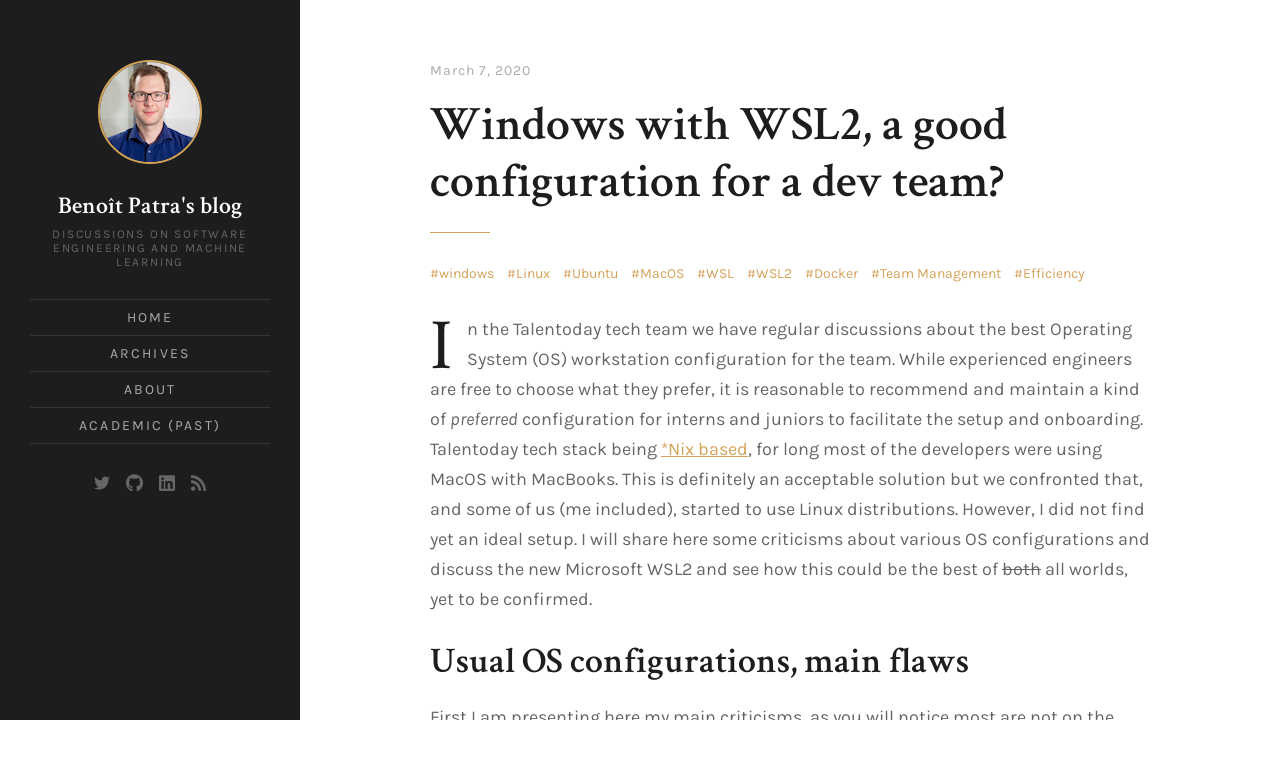

--- FILE ---
content_type: text/html
request_url: https://www.benoitpatra.com/2020/03/07/windows-wsl2-ideal-workstation-developer-team/
body_size: 8978
content:
<!DOCTYPE html>
<html lang="en">

<head>
    <meta charset="utf-8">
    <meta http-equiv="X-UA-Compatible" content="IE=edge">
    <meta name="viewport" content="width=device-width, initial-scale=1">

    
        <!-- Begin Jekyll SEO tag v2.7.1 -->
<title>Windows with WSL2, a good configuration for a dev team? | Benoît Patra’s blog</title>
<meta name="generator" content="Jekyll v4.1.1" />
<meta property="og:title" content="Windows with WSL2, a good configuration for a dev team?" />
<meta name="author" content="Benoit Patra" />
<meta property="og:locale" content="en_US" />
<meta name="description" content="In the Talentoday tech team we have regular discussions about the best Operating System (OS) workstation configuration for the team. While experienced engineers are free to choose what they prefer, it is reasonable to recommend and maintain a kind of preferred configuration for interns and juniors to facilitate the setup and onboarding. Talentoday tech stack being *Nix based, for long most of the developers were using MacOS with MacBooks. This is definitely an acceptable solution but we confronted that, and some of us (me included), started to use Linux distributions. However, I did not find yet an ideal setup. I will share here some criticisms about various OS configurations and discuss the new Microsoft WSL2 and see how this could be the best of both all worlds, yet to be confirmed." />
<meta property="og:description" content="In the Talentoday tech team we have regular discussions about the best Operating System (OS) workstation configuration for the team. While experienced engineers are free to choose what they prefer, it is reasonable to recommend and maintain a kind of preferred configuration for interns and juniors to facilitate the setup and onboarding. Talentoday tech stack being *Nix based, for long most of the developers were using MacOS with MacBooks. This is definitely an acceptable solution but we confronted that, and some of us (me included), started to use Linux distributions. However, I did not find yet an ideal setup. I will share here some criticisms about various OS configurations and discuss the new Microsoft WSL2 and see how this could be the best of both all worlds, yet to be confirmed." />
<link rel="canonical" href="https://www.benoitpatra.com/2020/03/07/windows-wsl2-ideal-workstation-developer-team/" />
<meta property="og:url" content="https://www.benoitpatra.com/2020/03/07/windows-wsl2-ideal-workstation-developer-team/" />
<meta property="og:site_name" content="Benoît Patra’s blog" />
<meta property="og:image" content="https://www.benoitpatra.com/assets/images/legacy-wp-content/2020/03/Ubutntu-on-Windows-10-logo-banner2.jpg" />
<meta property="og:type" content="article" />
<meta property="article:published_time" content="2020-03-07T00:00:00+00:00" />
<meta name="twitter:card" content="summary_large_image" />
<meta property="twitter:image" content="https://www.benoitpatra.com/assets/images/legacy-wp-content/2020/03/Ubutntu-on-Windows-10-logo-banner2.jpg" />
<meta property="twitter:title" content="Windows with WSL2, a good configuration for a dev team?" />
<meta name="twitter:site" content="@benoitpatra" />
<meta name="twitter:creator" content="@benoitpatra" />
<script type="application/ld+json">
{"image":"https://www.benoitpatra.com/assets/images/legacy-wp-content/2020/03/Ubutntu-on-Windows-10-logo-banner2.jpg","headline":"Windows with WSL2, a good configuration for a dev team?","dateModified":"2020-03-07T00:00:00+00:00","description":"In the Talentoday tech team we have regular discussions about the best Operating System (OS) workstation configuration for the team. While experienced engineers are free to choose what they prefer, it is reasonable to recommend and maintain a kind of preferred configuration for interns and juniors to facilitate the setup and onboarding. Talentoday tech stack being *Nix based, for long most of the developers were using MacOS with MacBooks. This is definitely an acceptable solution but we confronted that, and some of us (me included), started to use Linux distributions. However, I did not find yet an ideal setup. I will share here some criticisms about various OS configurations and discuss the new Microsoft WSL2 and see how this could be the best of both all worlds, yet to be confirmed.","datePublished":"2020-03-07T00:00:00+00:00","url":"https://www.benoitpatra.com/2020/03/07/windows-wsl2-ideal-workstation-developer-team/","@type":"BlogPosting","mainEntityOfPage":{"@type":"WebPage","@id":"https://www.benoitpatra.com/2020/03/07/windows-wsl2-ideal-workstation-developer-team/"},"publisher":{"@type":"Organization","logo":{"@type":"ImageObject","url":"https://www.benoitpatra.com/assets/images/logo.png"},"name":"Benoit Patra"},"author":{"@type":"Person","name":"Benoit Patra"},"@context":"https://schema.org"}</script>
<!-- End Jekyll SEO tag -->

    

    

    <!-- Desktop browsers (including 16x6, 32x32 & 48x48 PNGs)  -->
<link rel="shortcut icon" href="/assets/images/favicon.ico">

<!-- Modern browsers & Devices -->
<link rel="icon" type="image/png" href="/assets/images/favicon-16.png" sizes="16x16">
<link rel="icon" type="image/png" href="/assets/images/favicon-32.png" sizes="32x32">
<link rel="icon" type="image/png" href="/assets/images/favicon-48.png" sizes="48x48">
<link rel="icon" type="image/png" href="/assets/images/favicon-64.png" sizes="64x64">
<link rel="icon" type="image/png" href="/assets/images/favicon-96.png" sizes="96x96">
<link rel="icon" type="image/png" href="/assets/images/favicon-128.png" sizes="128x128">
<link rel="icon" type="image/png" href="/assets/images/favicon-196.png" sizes="196x196">

<!-- iOS & other mobile devices -->
<link rel="apple-touch-icon" href="/assets/images/favicon-180.png">
<link rel="apple-touch-icon" sizes="76x76" href="/assets/images/favicon-76.png">
<link rel="apple-touch-icon" sizes="120x120" href="/assets/images/favicon-120.png">
<link rel="apple-touch-icon" sizes="152x152" href="/assets/images/favicon-152.png">
<link rel="apple-touch-icon" sizes="167x167" href="/assets/images/favicon-167.png">
<link rel="apple-touch-icon" sizes="180x180" href="/assets/images/favicon-180.png">

    
    <!-- CSS Styles -->
    <link href="/assets/css/style.css" rel="stylesheet">
</head>



<body class="layout-post">
    <div id="page" class="site">
        <header id="masthead" class="site-header">
    <div class="site-header-wrap">
        <div class="site-header-inside">

            <div class="site-branding">
                
                <p class="profile">
                    <a href="/">
                        <img src="/assets/images/authorimage2.jpg" alt="Benoit Patra's Picture"
                            class="avatar" />
                    </a>
                </p>
                <div class="site-identity">
                    
                    <h1 class="site-title">
                        <a href="/">Benoît Patra's blog</a>
                    </h1>
                    
                    
                    <p class="site-description">Discussions on software engineering and machine learning</p>
                    
                </div><!-- .site-identity -->
                
                <button id="menu-toggle" class="menu-toggle"><span class="screen-reader-text">Main Menu</span><span
                        class="icon-menu" aria-hidden="true"></span></button>
            </div><!-- .site-branding -->

            <nav id="main-navigation" class="site-navigation" aria-label="Main Navigation">
                <div class="site-nav-wrap">
                    <div class="site-nav-inside">
                    <ul class="menu">
                        
                        
                        
                        <li class="menu-item "><a href="/">Home</a></li>
                        
                        
                        
                        <li class="menu-item "><a href="/archives/">Archives</a></li>
                        
                        
                        
                        <li class="menu-item "><a href="/about/">About</a></li>
                        
                        
                        
                        <li class="menu-item "><a href="/academic/">Academic (past)</a></li>
                        
                    </ul>
                    <p class="social-links">
    
    <a href="https://twitter.com/benoitpatra" target="_blank">
        <svg xmlns="http://www.w3.org/2000/svg" viewBox="0 0 512 512"><path d="M459.37 151.716c.325 4.548.325 9.097.325 13.645 0 138.72-105.583 298.558-298.558 298.558-59.452 0-114.68-17.219-161.137-47.106 8.447.974 16.568 1.299 25.34 1.299 49.055 0 94.213-16.568 130.274-44.832-46.132-.975-84.792-31.188-98.112-72.772 6.498.974 12.995 1.624 19.818 1.624 9.421 0 18.843-1.3 27.614-3.573-48.081-9.747-84.143-51.98-84.143-102.985v-1.299c13.969 7.797 30.214 12.67 47.431 13.319-28.264-18.843-46.781-51.005-46.781-87.391 0-19.492 5.197-37.36 14.294-52.954 51.655 63.675 129.3 105.258 216.365 109.807-1.624-7.797-2.599-15.918-2.599-24.04 0-57.828 46.782-104.934 104.934-104.934 30.213 0 57.502 12.67 76.67 33.137 23.715-4.548 46.456-13.32 66.599-25.34-7.798 24.366-24.366 44.833-46.132 57.827 21.117-2.273 41.584-8.122 60.426-16.243-14.292 20.791-32.161 39.308-52.628 54.253z"/></svg>
<!--
Font Awesome Free 5.5.0 by @fontawesome - https://fontawesome.com
License - https://fontawesome.com/license/free (Icons: CC BY 4.0, Fonts: SIL OFL 1.1, Code: MIT License)
-->
    </a>
    
    
    
    <a href="https://github.com/bpatra" target="_blank">
        <svg xmlns="http://www.w3.org/2000/svg" viewBox="0 0 496 512"><path d="M165.9 397.4c0 2-2.3 3.6-5.2 3.6-3.3.3-5.6-1.3-5.6-3.6 0-2 2.3-3.6 5.2-3.6 3-.3 5.6 1.3 5.6 3.6zm-31.1-4.5c-.7 2 1.3 4.3 4.3 4.9 2.6 1 5.6 0 6.2-2s-1.3-4.3-4.3-5.2c-2.6-.7-5.5.3-6.2 2.3zm44.2-1.7c-2.9.7-4.9 2.6-4.6 4.9.3 2 2.9 3.3 5.9 2.6 2.9-.7 4.9-2.6 4.6-4.6-.3-1.9-3-3.2-5.9-2.9zM244.8 8C106.1 8 0 113.3 0 252c0 110.9 69.8 205.8 169.5 239.2 12.8 2.3 17.3-5.6 17.3-12.1 0-6.2-.3-40.4-.3-61.4 0 0-70 15-84.7-29.8 0 0-11.4-29.1-27.8-36.6 0 0-22.9-15.7 1.6-15.4 0 0 24.9 2 38.6 25.8 21.9 38.6 58.6 27.5 72.9 20.9 2.3-16 8.8-27.1 16-33.7-55.9-6.2-112.3-14.3-112.3-110.5 0-27.5 7.6-41.3 23.6-58.9-2.6-6.5-11.1-33.3 2.6-67.9 20.9-6.5 69 27 69 27 20-5.6 41.5-8.5 62.8-8.5s42.8 2.9 62.8 8.5c0 0 48.1-33.6 69-27 13.7 34.7 5.2 61.4 2.6 67.9 16 17.7 25.8 31.5 25.8 58.9 0 96.5-58.9 104.2-114.8 110.5 9.2 7.9 17 22.9 17 46.4 0 33.7-.3 75.4-.3 83.6 0 6.5 4.6 14.4 17.3 12.1C428.2 457.8 496 362.9 496 252 496 113.3 383.5 8 244.8 8zM97.2 352.9c-1.3 1-1 3.3.7 5.2 1.6 1.6 3.9 2.3 5.2 1 1.3-1 1-3.3-.7-5.2-1.6-1.6-3.9-2.3-5.2-1zm-10.8-8.1c-.7 1.3.3 2.9 2.3 3.9 1.6 1 3.6.7 4.3-.7.7-1.3-.3-2.9-2.3-3.9-2-.6-3.6-.3-4.3.7zm32.4 35.6c-1.6 1.3-1 4.3 1.3 6.2 2.3 2.3 5.2 2.6 6.5 1 1.3-1.3.7-4.3-1.3-6.2-2.2-2.3-5.2-2.6-6.5-1zm-11.4-14.7c-1.6 1-1.6 3.6 0 5.9 1.6 2.3 4.3 3.3 5.6 2.3 1.6-1.3 1.6-3.9 0-6.2-1.4-2.3-4-3.3-5.6-2z"/></svg>
<!--
Font Awesome Free 5.5.0 by @fontawesome - https://fontawesome.com
License - https://fontawesome.com/license/free (Icons: CC BY 4.0, Fonts: SIL OFL 1.1, Code: MIT License)
-->
    </a>
    
    
    
    
    
    
    
    <a href="https://www.linkedin.com/in/benoit-patra" target="_blank">
        <svg xmlns="http://www.w3.org/2000/svg" viewBox="0 0 448 512"><path d="M416 32H31.9C14.3 32 0 46.5 0 64.3v383.4C0 465.5 14.3 480 31.9 480H416c17.6 0 32-14.5 32-32.3V64.3c0-17.8-14.4-32.3-32-32.3zM135.4 416H69V202.2h66.5V416zm-33.2-243c-21.3 0-38.5-17.3-38.5-38.5S80.9 96 102.2 96c21.2 0 38.5 17.3 38.5 38.5 0 21.3-17.2 38.5-38.5 38.5zm282.1 243h-66.4V312c0-24.8-.5-56.7-34.5-56.7-34.6 0-39.9 27-39.9 54.9V416h-66.4V202.2h63.7v29.2h.9c8.9-16.8 30.6-34.5 62.9-34.5 67.2 0 79.7 44.3 79.7 101.9V416z"/></svg>
<!--
Font Awesome Free 5.5.0 by @fontawesome - https://fontawesome.com
License - https://fontawesome.com/license/free (Icons: CC BY 4.0, Fonts: SIL OFL 1.1, Code: MIT License)
-->
    </a>
    
    
    
    
    <a href="/feed.xml" target="_blank">
        <svg xmlns="http://www.w3.org/2000/svg" viewBox="0 0 448 512"><path d="M128.081 415.959c0 35.369-28.672 64.041-64.041 64.041S0 451.328 0 415.959s28.672-64.041 64.041-64.041 64.04 28.673 64.04 64.041zm175.66 47.25c-8.354-154.6-132.185-278.587-286.95-286.95C7.656 175.765 0 183.105 0 192.253v48.069c0 8.415 6.49 15.472 14.887 16.018 111.832 7.284 201.473 96.702 208.772 208.772.547 8.397 7.604 14.887 16.018 14.887h48.069c9.149.001 16.489-7.655 15.995-16.79zm144.249.288C439.596 229.677 251.465 40.445 16.503 32.01 7.473 31.686 0 38.981 0 48.016v48.068c0 8.625 6.835 15.645 15.453 15.999 191.179 7.839 344.627 161.316 352.465 352.465.353 8.618 7.373 15.453 15.999 15.453h48.068c9.034-.001 16.329-7.474 16.005-16.504z"/></svg>
<!--
Font Awesome Free 5.5.0 by @fontawesome - https://fontawesome.com
License - https://fontawesome.com/license/free (Icons: CC BY 4.0, Fonts: SIL OFL 1.1, Code: MIT License)
-->
    </a>
    
</p>
                    </div><!-- .site-nav-inside -->
                </div><!-- .site-nav-wrap -->
            </nav><!-- .site-navigation -->

        </div><!-- .site-header-inside -->
    </div><!-- .site-header-wrap -->
</header><!-- .site-header -->
        <div id="content" class="site-content fadeInDown delay_075s">
            <div class="inner-wide">
                    <main id="main" class="site-main">
    
        <article class="post-full inner">

            <header class="post-header">
                <div class="post-meta">
                    <time class="post-date" datetime="2020-03-07">March 7,
                        2020</time>
                </div><!-- .post-meta -->
                <h1 class="post-title">Windows with WSL2, a good configuration for a dev team?</h1>
                
                <div class="post-tags">
                     
                    <a href='/tag/windows/'>windows</a>
                    
                     
                    <a href='/tag/linux/'>Linux</a>
                    
                     
                    <a href='/tag/ubuntu/'>Ubuntu</a>
                    
                     
                    <a href='/tag/macos/'>MacOS</a>
                    
                     
                    <a href='/tag/wsl/'>WSL</a>
                    
                     
                    <a href='/tag/wsl2/'>WSL2</a>
                    
                     
                    <a href='/tag/docker/'>Docker</a>
                    
                     
                    <a href='/tag/team-management/'>Team Management</a>
                    
                     
                    <a href='/tag/efficiency/'>Efficiency</a>
                    
                    
                </div>
                
            </header><!-- .post-header -->

            
            <div class="post-content">
                <p>In the Talentoday tech team we have regular discussions about the best Operating System (OS) workstation configuration for the team. While experienced engineers are free to choose what they prefer, it is reasonable to recommend and maintain a kind of <em>preferred</em> configuration for interns and juniors to facilitate the setup and onboarding. Talentoday tech stack being <a href="https://stackoverflow.com/questions/4715374/what-is-the-meaning-of-nix">*Nix based</a>, for long most of the developers were using MacOS with MacBooks. This is definitely an acceptable solution but we confronted that, and some of us (me included), started to use Linux distributions. However, I did not find yet an ideal setup. I will share here some criticisms about various OS configurations and discuss the new Microsoft WSL2 and see how this could be the best of <del>both</del> all worlds, yet to be confirmed.</p>

<h2>Usual OS configurations, main flaws</h2>
<p>First I am presenting here my main criticisms, as you will notice most are not on the technologies themselves but more on their daily usage within a team and a potential large fleet of devices.</p>

<p><strong>Windows OS</strong>. Unless you develop solely .NET applications (the regular .NET FX not the new .NET Core) that can only run on Windows OS then, Windows is probably not the ideal dev OS. While Python interpreters work well on Windows some other technologies, like Ruby for instance, are <a href="https://www.reddit.com/r/ruby/comments/e1e1kh/not_able_to_install_rubydevkit_2651_64_on_windows/">really a pain on Windows</a>. It is a fact that most of developer tools and technologies are not thought for Windows (or at least not as a <em>first class citizens</em>). On the positive side, administrating the team machines would be easier compared to others. Indeed, Windows is really adapted for maintaining a large fleet of machines and most <em>everyday applications</em> run perfectly on Windows. Unfortunately, this latter argument does not counterbalance the poor dev experience on many technologies.</p>

<p><strong>Linux standalone OS setup</strong>. In this case, you have a real Linux OS that will probably be the closest thing that hosts and runs your applications in production. Using Linux, you can use a great package manager such as <a href="https://en.wikipedia.org/wiki/APT_(software)">apt</a>. Good code editors like VSCode or Sublime work perfectly. Yet… in the real world other problems arise. First, the ones that are due to Linux desktops and window manager themselves. For example, having different resolutions and scaling for your screens is not well supported <a href="https://www.reddit.com/r/Ubuntu/comments/a4h7ot/ubuntu_with_dual_and_different_dpi_monitors/">unless you go with Weyland.</a> Well with Weyland you will stumble on troubles <a href="https://superuser.com/questions/1221333/screensharing-under-wayland">for sharing your screens</a>. In our team, we do remote work, we need to share things when huddling. We have to present to clients and teammates around the world everyday. You need a comfortable setup with multiple monitor and the ability to jump on in case clients invite you on a <a href="https://www.gotomeeting.com/">GoToMeeting</a>, <a href="https://zoom.us/">Zoom.us</a> or whatever videoconf system and this needs to work. Similarly, it happens frequently that we receive <em>*.xlsx,</em> <em>*.docx</em> files with macros that only Office desktop can process. Therefore, even if you manage to have everything working on your Linux desktop workstation there are things, independent of your will, that can sometimes be problematic.</p>

<p><strong>Dual boots</strong>. Honestly, I never was really convinced by <a href="https://opensource.com/article/18/5/dual-boot-linux">dual boots</a>. It is quite cumbersome. In addition, most of the time you need <a href="https://askubuntu.com/questions/880240/it-is-possible-to-dual-boot-linux-and-windows-10-with-secure-boot-enabled">to disable secure boot</a>, which is, for a company setup, probably not a good recommendation.</p>

<p><strong>Leveraging virtualized OS</strong>. That’s an option and here are two possibilities. First, host OS is Windows/MacOS and you develop in a guest Linux. Well if you are a developer your primary work will probably be development, then, even though you can make your VM as seamless as possible, it is always preferable to do your everyday work in the host OS. The other way is setting a guest Windows OS (you cannot guest MacOS) on Linux host. Again, some problems like sharing your Linux screen for showing your local devwork will not go away. Let me also point out that you depend a lot on the hypervisor and its ability to handle well displays. My experience proved me that this is often bugged. Fixing this kind of bugs does not seem to be the top priority of hypervisors. Take for example Oracle and VirtualBox <a href="https://www.virtualbox.org/ticket/14349">that keeps ignoring for years this bug on HighDPI screen</a>.</p>

<p><strong>Mac OS</strong>. It seems that this has become a very popular solution for developers in the past decade. This is the configuration that I have now for almost two years and it works!  Nevertheless, there are some criticisms that cannot be ignored. Even if<a href="https://superuser.com/questions/489733/is-mac-os-x-a-unix-based-os"> MacOS is Unix based and POSIX compliant</a> this is no Linux. This makes a bit of difference: you cannot use <em>apt-ge</em>t but you have to rely on Homebrew instead. Small stuff that make your local config different from the prod systems. One can not ignore that Docker For Mac also <a href="https://engageinteractive.co.uk/blog/making-docker-faster-on-mac">has some serious flaws</a>. In addition, it is clear that maintaining a fleet of Macbook Pros is quite a pain: no native <a href="https://community.spiceworks.com/topic/202961-how-to-manage-mac-os-under-ad-and-group-policy">group policies </a>. For device <span style="font-weight: 400;">maintenance</span>, you have to go with Apple support etc. Finally, the cost associated with purchasing <a href="https://www.pcworld.com/article/3179677/dell-xps-15-vs-macbook-pro-15-fight.html">Macbook Pro compared to its equivalent at Dell is higher</a> (even that is not so much as it is often mentioned in discussions).</p>

<h2>The best of all worlds? Windows 10 with WSL2?</h2>
<figure class="centered-figure  ">
    

    <img src="/assets/images/legacy-wp-content/2020/03/Ubutntu-on-Windows-10-logo-banner-300x166.jpg" alt="Ubuntu on Windows" />
    
        <figcaption class="caption-text">Ubuntu on Windows</figcaption> 
    
</figure>

<p>WSL stands for <a href="https://docs.microsoft.com/en-us/windows/wsl/about">Windows Subsystem for Linux</a>. At the time of  writing its first version WSL1 is shipped on all up-to-date Windows 10 builds, to get access to WSL2 you need to register to Windows Insider Program and retrieve a preview build.</p>

<p>With WSL, Microsoft brought a Linux Kernel inside Windows 10. It can be used directly from within Windows host using a <em>bash shell</em>. In its first version, it was really useful for many small tasks, such as <em>sshing</em> easily from Windows (and not relying on PuTTy). Yet, <a href="https://docs.microsoft.com/en-us/windows/wsl/wsl2-ux-changes">some limitations on networking and filesystem did not make it a viable solution</a> for an everyday developer workstation setup. WSL2 is now a much more complete solution that makes usable for development (involving a full VM on top of Hyper-V that <a href="https://news.ycombinator.com/item?id=20170326">some may even see as a regression</a>).</p>

<p>In addition, some really important news came along. First, the popular code editor VSCode <a href="https://code.visualstudio.com/blogs/2019/09/03/wsl2#_wsl-2-and-visual-studio-code">fully supports WSL2</a> and brings extensions. Second, and probably more important, Docker in the latest tech preview edition of Docker Desktop let <a href="https://www.docker.com/blog/new-docker-desktop-wsl2-backend/">you use WSL2 to run the containers</a>.</p>

<p>If you are working on existing projects, there is a strong possibility that some (if not all) of your services leverage Docker. Therefore, you must have a way to run and access Docker containers from your new WSL2 environment. This was our situation at Talentoday where we rely a lot on Docker.</p>

<p>I tried to install our *Nix based Talentoday stack on Windows 10 with WSL2 and it worked like a charm.</p>

<p>As a big overview, at Talentoday, the applicative server services are built on top of Ruby on Rails (with jobs and queues etc.) accessing SolR indexers. We also have a cache mechanism on top of Redis, a PostgreSQL database and a Flask based Python WebAPI. For the developer experience, we rely a lot on Docker containers (including the database) for this various components. With the Docker Tech Preview, I had no problem building and starting my images and contacting them within WSL2 and accessing them from both WSL2 code and/or host Windows.</p>

<p>We will need some step back and see if WSL2 is the right way to go in the long run. We will have to pursue our investigation and see if there are no other problems (performance, networks etc.) that I could not spot during this one day trial. In all cases, this early attempt sounds extremely promising and could be a good solution for developers in teams who want to keep the benefit of a commonly distributed OS and a real developer experience leveraging *Nix based technologies.</p>

<figure class="centered-figure  ">
    

    <img src="/assets/images/legacy-wp-content/2020/03/Capture-1-1024x576.png" alt="Talentoday stack running on WSL2" />
    
        <figcaption class="caption-text">Talentoday stack running on WSL2</figcaption> 
    
</figure>

            </div>
            <footer class="post-footer">
                <div class="post-share">
                    <span class="post-share-title">Share:</span>
                    <a target="_blank" href="https://twitter.com/share?text=Windows+with+WSL2%2C+a+good+configuration+for+a+dev+team%3F&amp;url=https://www.benoitpatra.com/2020/03/07/windows-wsl2-ideal-workstation-developer-team/">Twitter</a>
                    <a target="_blank" href="https://www.facebook.com/sharer/sharer.php?u=https://www.benoitpatra.com/2020/03/07/windows-wsl2-ideal-workstation-developer-team/">Facebook</a>
                </div><!-- .share-post -->
            </footer>
            
        </article>
        
        <section class="read-next inner">
            <h2 class="read-next-title">Read Next</h2>
            
            <article class="post">
                <header class="post-header">
                    <div class="post-meta">
                        <time class="published" datetime="November 27, 2017">November 27, 2017</time>
                    </div>
                    <h3 class="post-title"><a href="/2017/11/27/remote-debugging-python-with-vscode/">Remote debugging Python with VSCode</a></h3>
                    <p class="post-tags">
                        
                        
                        
                        <a href='/tag/azure/'>Azure</a>
                        
                        
                        
                        <a href='/tag/python/'>Python</a>
                        
                        
                        
                        <a href='/tag/vscode/'>Vscode</a>
                        
                        
                        
                        <a href='/tag/debugging/'>Debugging</a>
                        
                        
                        
                        <a href='/tag/networking/'>Networking</a>
                        
                        
                        
                    </p>
                </header>
            </article>
            
            
            <article class="post">
                <header class="post-header">
                    <div class="post-meta">
                        <time class="published" datetime="April 27, 2020">April 27, 2020</time>
                    </div>
                    <h3 class="post-title"><a href="/2020/04/27/baby-twins-deep-learning-classification-inception-resnetv1/">Baby twins deep learning classification with Inception-ResNetV1</a></h3>
                    <p class="post-tags">
                        
                        
                        
                        <a href='/tag/python/'>Python</a>
                        
                        
                        
                        <a href='/tag/deeplearning/'>Deeplearning</a>
                        
                        
                        
                        <a href='/tag/tensorflow/'>Tensorflow</a>
                        
                        
                        
                        <a href='/tag/gpu/'>Gpu</a>
                        
                        
                        
                        <a href='/tag/keras/'>Keras</a>
                        
                        
                        
                        <a href='/tag/machine-learning/'>Machine learning</a>
                        
                        
                        
                        <a href='/tag/neural-networks/'>Neural networks</a>
                        
                        
                        
                    </p>
                </header>
            </article>
            
        </section><!-- .read-next -->
    </main><!-- .site-main -->

                

                
                <footer id="colophon" class="site-footer">
    <p class="site-info inner">
        <a href="#">Benoît Patra's blog</a> &copy; 2024.</a>
        <br />
        Powered by <a target="_blank" href="https://jekyllrb.com/">Jekyll</a>.
    </p>
    <a id="back-to-top" class="back-to-top" href="#page">
        <span class="icon-arrow-up" aria-hidden="true"></span>
        <span class="screen-reader-text">Back to top</span>
    </a>
</footer><!-- .site-footer -->
            </div><!-- .inner-wide -->
        </div><!-- .site-content -->
    </div><!-- .site -->

    
  <script async src="https://www.googletagmanager.com/gtag/js?id=UA-71053026-1"></script>
  <script>
    window.dataLayer = window.dataLayer || [];
    function gtag(){dataLayer.push(arguments);}
    gtag('js', new Date());
    gtag('config', 'UA-71053026-1', { 'anonymize_ip': true });
  </script>

    <!-- Javascript Assets -->
    <script src="/assets/js/jquery-3.3.1.min.js"></script>
    <script src="/assets/js/plugins.js"></script>
    <script src="/assets/js/custom.js"></script>
    
</body>

</html>

--- FILE ---
content_type: text/css
request_url: https://www.benoitpatra.com/assets/css/style.css
body_size: 6637
content:
@font-face{font-family:'Crimson Text';font-style:italic;font-weight:400;font-display:swap;src:url(https://fonts.gstatic.com/s/crimsontext/v11/wlpogwHKFkZgtmSR3NB0oRJfajhRK_M.ttf) format("truetype")}@font-face{font-family:'Crimson Text';font-style:italic;font-weight:600;font-display:swap;src:url(https://fonts.gstatic.com/s/crimsontext/v11/wlprgwHKFkZgtmSR3NB0oRJfajCOD-NS_LA.ttf) format("truetype")}@font-face{font-family:'Crimson Text';font-style:normal;font-weight:400;font-display:swap;src:url(https://fonts.gstatic.com/s/crimsontext/v11/wlp2gwHKFkZgtmSR3NB0oRJfbwhW.ttf) format("truetype")}@font-face{font-family:'Crimson Text';font-style:normal;font-weight:600;font-display:swap;src:url(https://fonts.gstatic.com/s/crimsontext/v11/wlppgwHKFkZgtmSR3NB0oRJXsCxGDNNV.ttf) format("truetype")}@font-face{font-family:'Karla';font-style:italic;font-weight:400;font-display:swap;src:url(https://fonts.gstatic.com/s/karla/v15/qkBKXvYC6trAT7RQNNK2EG7SIwPWMNlCV3lIb7Y.ttf) format("truetype")}@font-face{font-family:'Karla';font-style:italic;font-weight:700;font-display:swap;src:url(https://fonts.gstatic.com/s/karla/v15/qkBKXvYC6trAT7RQNNK2EG7SIwPWMNmlUHlIb7Y.ttf) format("truetype")}@font-face{font-family:'Karla';font-style:normal;font-weight:400;font-display:swap;src:url(https://fonts.gstatic.com/s/karla/v15/qkBIXvYC6trAT55ZBi1ueQVIjQTD-JqaE0lP.ttf) format("truetype")}@font-face{font-family:'Karla';font-style:normal;font-weight:700;font-display:swap;src:url(https://fonts.gstatic.com/s/karla/v15/qkBIXvYC6trAT55ZBi1ueQVIjQTDH52aE0lP.ttf) format("truetype")}html{-ms-text-size-adjust:100%;-webkit-text-size-adjust:100%}body{margin:0}article,aside,details,figcaption,figure,footer,header,main,nav,section{display:block}summary{display:list-item}figure{margin:0}pre,code,kbd,samp{font-family:Consolas, Monaco, 'Andale Mono', 'Ubuntu Mono', monospace;font-size:1em}audio,canvas,video{display:inline-block}audio:not([controls]){display:none;height:0}[hidden],template{display:none}a{background-color:transparent;-webkit-text-decoration-skip:objects}a:focus{outline:thin dotted}a:active,a:hover{outline:0}abbr[title]{border-bottom:none;text-decoration:underline;text-decoration:underline dotted}b,strong{font-weight:bold}dfn{font-style:italic}small{font-size:80%}sub,sup{font-size:75%;line-height:0;position:relative;vertical-align:baseline}sub{bottom:-0.25em}sup{top:-0.5em}img{border:0;vertical-align:middle}svg:not(:root){overflow:hidden}blockquote,q{quotes:none}blockquote:before,blockquote:after,q:before,q:after{content:"";content:none}button,input,optgroup,select,textarea{font:inherit;margin:0}button,input{overflow:visible}button,select{text-transform:none}button,html [type="button"],[type="reset"],[type="submit"]{-webkit-appearance:button;cursor:pointer}button[disabled],html input[disabled]{cursor:default}button::-moz-focus-inner,input::-moz-focus-inner{border:0;padding:0}[type="checkbox"],[type="radio"]{box-sizing:border-box;padding:0}[type="number"]::-webkit-inner-spin-button,[type="number"]::-webkit-outer-spin-button{height:auto}[type="search"]{-webkit-appearance:textfield;outline-offset:-2px}[type="search"]::-webkit-search-cancel-button,[type="search"]::-webkit-search-decoration{-webkit-appearance:none}::-webkit-file-upload-button{-webkit-appearance:button;font:inherit}textarea{overflow:auto}optgroup{font-weight:bold}progress{display:inline-block;vertical-align:baseline}table{border-collapse:collapse;border-spacing:0}html{font-family:"Karla",sans-serif;font-size:112.5%;height:100%;min-height:100%}body{background:#fff;color:#666;line-height:1.66667}a{color:#d4a259;text-decoration:underline;-webkit-transition:background .3s ease, color .3s ease;transition:background .3s ease, color .3s ease}a:hover{color:#1d1d1d;text-decoration:none}h1,h2,h3,h4,h5,h6{color:#1d1d1d;font-family:"Crimson Text",serif;font-weight:600;line-height:1.2;text-rendering:optimizeLegibility}h1{font-size:2.66667rem;margin:0.75em 0 0.375em}h2{font-size:2rem;margin:0.83333em 0 0.41667em}h3{font-size:1.66667rem;margin:1em 0 0.5em}h4{font-size:1.33333rem;margin:1.25em 0 0.625em}h5{font-size:1.11111rem;margin:1.5em 0 0.75em}h6{font-size:1rem;margin:1.66667em 0 0.83333em}h1:first-child,h2:first-child,h3:first-child,h4:first-child,h5:first-child,h6:first-child{margin-top:0}p{margin:0 0 1.66667em}address{font-family:"Crimson Text",serif;font-style:italic;margin:0 0 1.66667em}mark,ins{background:#fffac4;color:#333;padding:0 3px;text-decoration:none}code{color:#333;font-size:0.88889rem;padding:1px 3px}pre{border:1px solid #eee;color:#333;font-size:0.88889rem;margin:0 0 1.875em;overflow:auto;padding:1.875em;white-space:pre}pre code{padding:0}blockquote{color:#1d1d1d;font-family:"Crimson Text",serif;font-size:1.5rem;line-height:1.25;margin:0 0 1.25em;padding-top:45px;position:relative;text-align:center}blockquote:before{color:#d4a259;content:"\201C";display:block;font-size:72px;left:50%;line-height:1;position:absolute;top:0;-webkit-transform:translateX(-50%);transform:translateX(-50%)}blockquote p{margin-bottom:0.5em}blockquote p:last-child{margin-bottom:0}blockquote small,blockquote cite{color:#aaa;display:block;font-family:"Karla",sans-serif;font-size:0.5em;font-style:normal;font-weight:normal;line-height:1.66667;margin-top:1em}dl{margin:0}dt{font-weight:bold}dd{margin:0 0 1.66667em}ul,ol{margin:0 0 1.66667em;padding:0 0 0 1.66667em}li>ul,li>ol{margin-bottom:0}hr{background-color:#eee;border:0;height:1px;margin:1.66667em 0}table{font-size:0.88889rem;line-height:1.5;margin:0 0 1.875em;text-align:left;width:100%}caption{color:#666;font-size:0.875em;font-style:normal;margin-bottom:1em;text-align:left}th,td{border-bottom:1px solid #eee;padding:0.5em 5px}th{color:#1d1d1d;font-weight:bold}label{color:#1d1d1d;font-size:0.88889rem;font-weight:bold}input,select,textarea{background:#fff;border:1px solid #1d1d1d;border-radius:0;box-shadow:none;box-sizing:border-box;color:#666;font-size:16px;line-height:1.5;max-width:100%;padding:8px 10px;vertical-align:baseline}input[type="text"],input[type="email"],input[type="url"],input[type="password"],input[type="search"],select,textarea{display:block;width:100%}input[type="text"]:focus,input[type="email"]:focus,input[type="url"]:focus,input[type="password"]:focus,input[type="search"]:focus,select:focus,textarea:focus{outline:0}button,input[type="submit"],input[type="button"],input[type="reset"],a.button{background:#1d1d1d;border:0;box-sizing:border-box;color:#fff;display:inline-block;font-size:12px;letter-spacing:1px;line-height:1.5;padding:10px 30px;text-transform:uppercase;-webkit-transition:.3s ease;transition:.3s ease}button:hover,button:focus,button:active,input[type="submit"]:hover,input[type="submit"]:focus,input[type="submit"]:active,input[type="button"]:hover,input[type="button"]:focus,input[type="button"]:active,input[type="reset"]:hover,input[type="reset"]:focus,input[type="reset"]:active,a.button:hover,a.button:focus{background:#d4a259;outline:0}.gh-subscribe-form{display:-ms-flexbox;display:-webkit-flex;display:flex}.gh-subscribe-form .form-group{-webkit-flex:1 1 auto;-ms-flex:1 1 auto;flex:1 1 auto}.gh-subscribe-form .subscribe-email{height:2.5em;padding-left:20px;padding-right:20px}.gh-subscribe-form .button{height:3.33333em;margin-left:10px}::-webkit-input-placeholder{color:#666}:-moz-placeholder{color:#666}::-moz-placeholder{color:#666;opacity:1}:-ms-input-placeholder{color:#666}embed,iframe,object,video{max-width:100%}.fluid-width-video-wrapper,.kg-embed-card{margin:0 0 1.66667em}.kg-embed-card>.fluid-width-video-wrapper{margin:0}img{height:auto;max-width:100%}.kg-image-card,.kg-gallery-card{margin:0 0 1.66667em}.kg-gallery-container{display:-ms-flexbox;display:flex;-ms-flex-direction:column;flex-direction:column;max-width:1080px}.kg-gallery-row{display:-ms-flexbox;display:flex;-ms-flex-direction:row;flex-direction:row;-ms-flex-pack:center;justify-content:center}.kg-gallery-row:not(:first-of-type){margin:3px 0 0}.kg-gallery-image:not(:first-of-type){margin:0 0 0 3px}.kg-gallery-image a{cursor:zoom-in}.kg-gallery-image img{display:block;height:100%;margin:0;width:100%}.kg-card figcaption{color:#666;font-size:0.77778rem;padding-top:0.5em;text-align:left}.screen-reader-text,.site-logo+.site-identity .site-title,.site-logo+.site-identity .site-description{border:0;clip:rect(1px, 1px, 1px, 1px);height:1px;overflow:hidden;padding:0;position:absolute !important;width:1px}.icon-arrow-left,.icon-arrow-right,.icon-arrow-up{background:currentColor;color:inherit;left:50%;position:absolute;top:50%;-webkit-transform:translate(-50%, -50%);transform:translate(-50%, -50%)}.icon-arrow-left,.icon-arrow-right{height:2px;width:35px}.icon-arrow-up{height:18px;width:2px}.icon-arrow-left:before,.icon-arrow-right:before{content:"";height:12px;position:absolute;width:12px}.icon-arrow-up:before{content:"";height:6px;position:absolute;width:6px}.icon-arrow-left:before{border-left:2px solid currentColor;border-top:2px solid currentColor;left:-1px;top:1px;-webkit-transform:rotate(-45deg);transform:rotate(-45deg);-webkit-transform-origin:left top;transform-origin:left top}.icon-arrow-right:before{border-right:2px solid currentColor;border-top:2px solid currentColor;right:-1px;top:1px;-webkit-transform:rotate(45deg);transform:rotate(45deg);-webkit-transform-origin:right top;transform-origin:right top}.icon-arrow-up:before{border-left:2px solid currentColor;border-top:2px solid currentColor;left:1px;top:-1px;-webkit-transform:rotate(45deg);transform:rotate(45deg);-webkit-transform-origin:left top;transform-origin:left top}.icon-close{background:0;color:inherit;height:2px;left:50%;position:absolute;top:50%;-webkit-transform:translate(-50%, -50%);transform:translate(-50%, -50%);width:30px}.icon-close:before,.icon-close:after{background:currentColor;content:"";height:100%;left:0;position:absolute;width:100%}.icon-close:before{-webkit-transform:rotate(45deg);transform:rotate(45deg)}.icon-close:after{-webkit-transform:rotate(-45deg);transform:rotate(-45deg)}.icon-menu{background:currentColor;color:inherit;height:2px;margin-top:-1px;right:0;position:absolute;top:50%;-webkit-transition:width .15s ease;transition:width .15s ease;width:20px}.icon-menu:before,.icon-menu:after{background:currentColor;content:"";height:100%;position:absolute;right:0;-webkit-transition:-webkit-transform .15s ease;-webkit-transition:transform .15s ease;transition:transform .15s ease;width:20px}.icon-menu:before{top:5px}.icon-menu:after{top:-5px}.menu--opened .icon-menu{width:35px}.menu--opened .icon-menu:before{-webkit-transform:translate3d(5px, 0, 0) rotate(-45deg) scale(0.78, 1);transform:translate3d(5px, 0, 0) rotate(-45deg) scale(0.78, 1)}.menu--opened .icon-menu:after{-webkit-transform:translate3d(5px, 0, 0) rotate(45deg) scale(0.78, 1);transform:translate3d(5px, 0, 0) rotate(45deg) scale(0.78, 1)}.footnotes-sep{clear:both}.footnotes-list{font-size:0.77778em;line-height:1.5}.footnote-item p{margin-bottom:0.5em}@-webkit-keyframes fadeInOpacity{0%{opacity:0}100%{opacity:.15}}@keyframes fadeInOpacity{0%{opacity:0}100%{opacity:.15}}.fadeInDown{-webkit-animation-duration:0.7s;animation-duration:0.7s;-webkit-animation-fill-mode:both;animation-fill-mode:both;-webkit-animation-name:fadeInDown;animation-name:fadeInDown}.delay_05s{-webkit-animation-delay:0.5s;-moz-animation-delay:0.5s;animation-delay:0.5s}.delay_075s{-webkit-animation-delay:0.75s;-moz-animation-delay:0.75s;animation-delay:0.75s}.delay_1s{-webkit-animation-delay:1s;-moz-animation-delay:1s;animation-delay:1s}@-webkit-keyframes fadeInDown{from{opacity:0;-webkit-transform:translateY(-20px);transform:translateY(-20px)}to{opacity:1;-webkit-transform:translateY(0);transform:translateY(0)}}@keyframes fadeInDown{from{opacity:0;-webkit-transform:translateY(-20px);transform:translateY(-20px)}to{opacity:1;-webkit-transform:translateY(0);transform:translateY(0)}}code[class*="language-"],pre[class*="language-"]{color:#333;background:0;font-family:Consolas, Monaco, 'Andale Mono', 'Ubuntu Mono', monospace;text-align:left;white-space:pre;word-spacing:normal;word-break:normal;word-wrap:normal;line-height:1.5;-moz-tab-size:4;-o-tab-size:4;tab-size:4;-webkit-hyphens:none;-moz-hyphens:none;-ms-hyphens:none;hyphens:none}:not(pre)>code[class*="language-"]{padding:1px 3px;white-space:normal}.token.comment,.token.prolog,.token.doctype,.token.cdata{color:slategray}.token.punctuation{color:#999}.namespace{opacity:.7}.token.property,.token.tag,.token.boolean,.token.number,.token.constant,.token.symbol,.token.deleted{color:#905}.token.selector,.token.attr-name,.token.string,.token.char,.token.builtin,.token.inserted{color:#690}.token.operator,.token.entity,.token.url,.language-css .token.string,.style .token.string{color:#9a6e3a;background:rgba(255,255,255,0.5)}.token.atrule,.token.attr-value,.token.keyword{color:#07a}.token.function,.token.class-name{color:#dd4a68}.token.regex,.token.important,.token.variable{color:#e90}.token.important,.token.bold{font-weight:bold}.token.italic{font-style:italic}.token.entity{cursor:help}body.hidden-scroll{overflow:hidden}.sl-overlay{background:#fff;bottom:0;display:none;left:0;position:fixed;right:0;top:0;z-index:1035}.sl-wrapper{z-index:1040}.sl-wrapper button{background:0;color:#1d1d1d;cursor:pointer;height:40px;padding:0;width:40px}.sl-wrapper .sl-close{display:none;position:fixed;right:5px;top:5px;z-index:1060}.sl-wrapper .sl-navigation{display:none;width:100%}.sl-wrapper .sl-next,.sl-wrapper .sl-prev{display:block;position:fixed;top:50%;-webkit-transform:translateY(-50%);transform:translateY(-50%);z-index:1060}.sl-wrapper .sl-next{right:5px}.sl-wrapper .sl-prev{left:5px}.sl-wrapper .sl-counter{color:#aaa;bottom:5px;display:none;font-size:0.77778rem;position:fixed;right:5px;text-transform:uppercase;z-index:1060}.sl-wrapper .sl-current{padding-right:3px}.sl-wrapper .sl-total{padding-left:3px}.sl-wrapper .sl-image{position:fixed;-ms-touch-action:none;touch-action:none;z-index:10000}.sl-wrapper .sl-image img{border:0;display:block;margin:0;padding:0}.sl-scrollbar-measure{height:50px;overflow:scroll;position:absolute;top:-9999px;width:50px}.sl-spinner{display:none;border:4px solid #666;border-radius:40px;height:36px;left:50%;margin:-18px 0 0 -18px;opacity:0;position:fixed;top:50%;width:36px;z-index:1007;-webkit-animation:pulsate 1s ease-out infinite;animation:pulsate 1s ease-out infinite}@-webkit-keyframes pulsate{0%{transform:scale(0.1);opacity:0}50%{opacity:1}100%{transform:scale(1.2);opacity:0}}@keyframes pulsate{0%{transform:scale(0.1);opacity:0}50%{opacity:1}100%{transform:scale(1.2);opacity:0}}.form-label{display:block;font-size:1rem;margin-bottom:0.55556em}.form-label span{color:#333;font-size:0.77778rem;font-weight:normal}.form-item{margin-bottom:30px}.form-textarea{min-height:230px}.contact-form{border:1px solid #eee;border-radius:3px;box-sizing:border-box;margin-bottom:3.33333em;padding:35px 30px 45px}.inner-wide{max-width:1080px}.inner{margin-left:auto;margin-right:auto;max-width:720px}.site{overflow:hidden;position:relative}.site-content{padding-left:3vw;padding-right:3vw}.site-content{padding-bottom:2.5em;padding-top:2.5em}.site-main{margin-bottom:3.33333em}.site-header{background:#1d1d1d;color:#fff}.site-header-inside{padding:0.83333em 3vw}.site-branding{-ms-flex-align:center;-webkit-align-items:center;align-items:center;display:-ms-flexbox;display:-webkit-flex;display:flex;font-size:1rem}.site-logo,.profile{-ms-flex:0 0 auto;-webkit-flex:0 0 auto;flex:0 0 auto;margin:0 10px 0 0}.site-logo a,.profile a{color:#1d1d1d}.site-logo img{max-height:45px}.profile .avatar{border:2px solid #d4a259;border-radius:100%;display:block;height:45px;width:45px}.site-title{font-family:"Crimson Text",serif;font-size:1rem;font-weight:600;line-height:1;margin:0}.site-title a{color:#fff;text-decoration:none}.site-description{color:#666;font-family:"Karla",sans-serif;font-weight:normal;font-size:0.625rem;letter-spacing:0.15em;line-height:1;margin:0.25em 0 0;text-transform:uppercase}#menu-toggle{background-color:transparent;color:#fff;height:30px;margin-left:auto;padding:0;position:relative;width:30px;z-index:9999}.site-navigation{background:#1d1d1d;bottom:0;box-sizing:border-box;-webkit-overflow-scrolling:touch;position:absolute;right:-100%;top:0;-webkit-transition:right .3s, visibility 0s .3s;transition:right .3s, visibility 0s .3s;visibility:hidden;width:100%;z-index:9998}.site-nav-wrap{height:100%;overflow:auto;-webkit-overflow-scrolling:touch;position:relative}.site-nav-inside{padding:4em 3vw}.menu{border-bottom:1px solid #333;font-size:0.77778rem;line-height:1.5;letter-spacing:0.15em;list-style:none;margin:0;padding:0;text-transform:uppercase}.menu-item{border-top:1px solid #333;padding:0.5em 0}.menu-item a{color:#aaa;text-decoration:none}.social-links{display:-ms-flexbox;display:-webkit-flex;display:flex;-webkit-flex-wrap:wrap;-ms-flex-wrap:wrap;flex-wrap:wrap;margin-top:1.66667em}.social-links a{-ms-flex-align:center;-webkit-align-items:center;align-items:center;color:#666;display:-ms-flexbox;display:-webkit-flex;display:flex;margin:0 10px 0.5em 0;padding:0 3px;text-decoration:none}.social-links svg{fill:currentColor;height:18px}a[href*="twitter.com"] svg,a[href*="tumblr.com"] svg,a[href*="patreon.com"] svg,a[href^="mailto:"] svg,a[href$="/rss/"] svg{height:16px}.social-links a:hover,.menu-item a:hover,.current-menu-item a{color:#d4a259}.post{margin-bottom:1.66667em;position:relative}.post-header{margin-bottom:1.66667em}.post-title{font-size:1.66667rem;margin:0 0 0.5em}.post-title a{color:inherit;text-decoration:none}.post-thumbnail{display:block;margin-bottom:1.66667em}.post-thumbnail img{width:100%}.post-meta,.caption-text{color:#aaa;font-size:0.77778rem;letter-spacing:1px;line-height:1.5;margin-bottom:0.75em}.caption-text{margin-bottom:1.66667em;padding-top:10px;text-align:center}.post-tags,.post-share{font-size:0.77778rem;line-height:1.5}.post-share-title{color:#1d1d1d;display:inline-block;font-weight:700;margin-right:10px}.post-tags a,.post-share a{display:inline-block;margin-right:10px;text-decoration:none}.post-tags a:before{content:"\0023"}.post-full .post-title{font-size:2.66667rem;margin:0}.post-full .post-title:after{background-color:#d4a259;display:block;content:"";height:1px;margin-top:0.35em;width:60px}.post-full .post-meta{margin-bottom:1.42857em}.post-full .post-tags{margin-top:2.14285em}.post-full .post-content>p:first-child:first-letter{color:#1d1d1d;font-weight:400;font-size:72px;font-family:"Crimson Text",serif;float:left;line-height:0.8;margin-right:15px;position:relative;text-transform:uppercase;vertical-align:bottom}@-moz-document url-prefix(){.post-full .post-content>p:first-child:first-letter{padding-top:0.08em}}.comments-area,.read-next,.tagcloud,.newsletter-box{margin-bottom:3.33333em;margin-top:3.33333em}.post-feed-title,.comments-title,.read-next-title,.tagcloud-title{color:#333;font-family:"Karla",sans-serif;font-size:0.77778rem;font-weight:normal;letter-spacing:0.14em;line-height:1.2;margin:0 0 2.14285em;text-transform:uppercase}.post-feed-title:after,.comments-title:after,.read-next-title:after,.tagcloud-title:after,.page-header:after{background-color:#d4a259;display:block;content:"";height:1px;margin-top:1.25em;width:60px}.post-feed .post{border-bottom:1px solid #eee}.post-feed .post-header{margin-bottom:0.83333em}.post-feed .post-content{font-size:0.88889rem;margin-bottom:1.66667em}.read-next .post-title{font-size:1.33333rem}.read-next .post-meta{margin-bottom:0.5em}.tagcloud a{border:1px solid #eee;display:inline-block;font-size:0.77778rem;line-height:1.5;margin:0 0.25em 0.5em 0;padding:0.5em 0.75em;text-decoration:none}.tagcloud a:hover{background:#d4a259;color:#fff}.newsletter-box{border:1px solid #eee;box-sizing:border-box;margin-bottom:3.33333em;margin-top:3.33333em;padding:1.66667em}.newsletter-box-title{font-size:1.33333rem;margin:0 0 0.41667em}.page-header{margin-bottom:1.66667em}.page-title{font-size:1.33333rem;margin:0}.page-description{color:#aaa;font-size:0.77778rem;letter-spacing:0.14em;line-height:1.5;margin:0.25em 0 0;text-transform:uppercase}.error-template{background-color:#1d1d1d;color:#aaa}.error-cover{background-position:center center;background-repeat:no-repeat;background-size:cover;bottom:0;left:0;opacity:0.15;position:absolute;right:0;top:0}.error-template .site{display:-ms-flexbox;display:-webkit-flex;display:flex;-ms-flex-direction:column;flex-direction:column;-ms-flex-pack:center;justify-content:center;height:100vh}.error-template .site-content{margin:0;text-align:center}.error-code{color:#fff;font-size:4rem;margin:0}.error-link{font-family:"Crimson Text",serif;font-style:italic}.error-link:hover{color:#aaa}.hero{margin-bottom:2.5em}.hero:after{background-color:#d4a259;display:block;content:"";margin-top:1.66667em;height:1px;width:60px}.hero-text{color:#1d1d1d;font-family:"Crimson Text",serif;font-size:1.66667rem;line-height:1.2;margin:0}.featured-posts{display:-ms-flexbox;display:-webkit-flex;display:flex;-webkit-flex-wrap:wrap;-ms-flex-wrap:wrap;flex-wrap:wrap;margin:0 -0.83333em 2.5em}.post-featured{flex:0 0 100%}.post-featured .post-inside{padding:0 0.833333em}.post-featured .post-thumbnail{display:block;height:0;padding-top:60%;position:relative;width:100%}.post-featured img{height:100%;left:0;object-fit:cover;position:absolute;top:0;width:100%}.post-featured .post-header{margin:0}.post-featured .post-meta{margin-bottom:0.5em}.pagination{margin-bottom:3.33333em;margin-top:3.33333em;text-align:center}.pagination .nav-links{padding:0 60px;position:relative}.page-number{color:#aaa;display:inline-block;font-size:0.77778rem;line-height:1.5;letter-spacing:2px;text-transform:uppercase}.newer-posts,.older-posts{height:30px;position:absolute;top:0;width:40px}.newer-posts{left:0}.older-posts{right:0}.site-footer{border-top:1px solid #eee;padding-top:2.5em}.site-info{font-size:11px;letter-spacing:1px;line-height:1.5;margin-bottom:0;text-transform:uppercase}.site-info a{text-decoration:none}.back-to-top{bottom:3vw;display:none;height:40px;position:fixed;right:3vw;-webkit-transform:translate3d(0, 0, 0);transform:translate3d(0, 0, 0);width:40px;z-index:1}.back-to-top:hover{color:#d4a259}.back-to-top:focus{outline:0}.back-to-top canvas{display:block;left:0;position:absolute;top:0;-webkit-transform:translate3d(0, 0, 0);transform:translate3d(0, 0, 0)}.search-field{margin-bottom:0.9375em}ul.search-results{list-style:none;padding-left:0px;padding-right:0px}.search-results li{border-bottom:1px solid #eee;padding-bottom:0.8333334em;padding-top:0.555556em}.search-results li:last-child{border-bottom:0}.search-results li a{text-decoration:none}.search-results li .post-meta{display:block;margin-bottom:0}@media only screen and (min-width: 601px) and (max-width: 800px),only screen and (min-width: 1001px){.post-featured .post-title{font-size:1.33333rem}.post-featured:only-child,.post-featured:first-child:nth-last-child(3){flex:0 0 100%}.post-featured:only-child .post-thumbnail,.post-featured:first-child:nth-last-child(3) .post-thumbnail{margin:0}.post-featured.has-image:only-child .post-header,.post-featured.has-image:first-child:nth-last-child(3) .post-header{background:rgba(29,29,29,0.9);border-left:2px solid #d4a259;bottom:1.66667em;left:2.5em;margin:0;max-width:60%;min-width:30%;padding:1.5em;position:absolute}.post-featured:only-child .post-meta,.post-featured:first-child:nth-last-child(3) .post-meta{margin-bottom:0.75em}.post-featured:only-child .post-title,.post-featured:first-child:nth-last-child(3) .post-title{font-size:1.66667rem}.post-featured.has-image:only-child .post-title,.post-featured.has-image:first-child:nth-last-child(3) .post-title{color:#fff}.post-featured.has-image:only-child .post-tags a:hover,.post-featured.has-image:first-child:nth-last-child(3) .post-tags a:hover{color:#aaa}.post-featured:first-child:nth-last-child(2),.post-featured:nth-child(2):nth-last-child(2){flex:0 0 60%}.post-featured:first-child:nth-last-child(2) .post-thumbnail,.post-featured:nth-child(2):nth-last-child(2) .post-thumbnail{padding-top:60%}.post-featured:nth-child(2):last-child,.post-featured:nth-child(3):last-child{flex:0 0 40%}.post-featured:nth-child(2):last-child .post-thumbnail,.post-featured:nth-child(3):last-child .post-thumbnail{padding-top:calc(90% + 9px)}}@media only screen and (min-width: 601px) and (max-width: 800px){.post-featured:only-child .post-thumbnail+.post-header,.post-featured:first-child:nth-last-child(3) .post-thumbnail+.post-header{bottom:3vw;left:4.5vw;max-width:75%;min-width:30%}}@media only screen and (min-width: 701px){.sl-wrapper .sl-close{right:15px;top:15px}.sl-wrapper .sl-next{right:15px}.sl-wrapper .sl-prev{left:15px}.sl-wrapper .sl-counter{bottom:15px;right:15px}}@media only screen and (min-width: 801px){.site-content{margin-left:30vw;padding-bottom:3.33333em;padding-top:3.33333em}.site-header{height:100%;left:0;position:fixed;text-align:center;top:0;width:30vw}.site-header-wrap{height:100%;overflow:auto;-webkit-overflow-scrolling:touch;position:relative}.site-header-inside{padding-bottom:3.33333em;padding-top:3.33333em}.site-branding{-ms-flex-direction:column;flex-direction:column}.site-identity{margin-bottom:1.66667em;padding:0}.site-logo,.profile{margin:0 0 1.66667em}.site-logo img{max-height:100px}.profile .avatar{height:100px;width:100px}.site-title{font-size:1.33333rem;line-height:1.2}.site-description{font-size:0.66667rem;line-height:1.2;margin-top:0.4em}.menu-toggle{display:none}.site-navigation{position:static;visibility:visible}.site-nav-inside{padding:0}.social-links{-ms-flex-pack:center;justify-content:center}.social-links a{margin:0 5px 0.5em}}@media only screen and (min-width: 1001px){.site-content{margin-left:300px}.site-header{width:300px}.site-header-inside{padding-left:30px;padding-right:30px}.post-featured .post-title{font-size:1.66667rem}.post-featured:only-child .post-title,.post-featured:first-child:nth-last-child(3) .post-title{font-size:2rem}}@media only screen and (min-width: 1086px){blockquote,.kg-gallery-card{margin-left:calc(510px - 47vw);margin-right:calc(510px - 47vw)}.post-full .post-thumbnail,.post-content img[src$='#wide'],.post-content img[src$='#full'],.kg-width-wide .kg-image,.kg-width-full .kg-image{margin-left:calc(510px - 47vw);margin-right:calc(510px - 47vw);max-width:none;width:calc(94vw - 300px)}}@media only screen and (min-width: 1469px){blockquote,.kg-gallery-card{margin-left:-180px;margin-right:-180px}.post-full .post-thumbnail,.post-content img[src$='#wide'],.post-content img[src$='#full'],.kg-width-wide .kg-image,.kg-width-full .kg-image{margin-left:-180px;margin-right:-180px;max-width:none;width:1080px}}@media only screen and (min-width: 2001px){.site-content{padding-left:60px;padding-right:60px}}@media only screen and (max-width: 800px){.menu--opened .site{height:100%;left:0;overflow:hidden;position:fixed;top:0;-webkit-transform:translate3d(0, 0, 0);transform:translate3d(0, 0, 0);width:100%;z-index:9997}.menu--opened .site-navigation{right:0;-webkit-transition:right .3s ease-in-out;transition:right .3s ease-in-out;visibility:visible}h1,.post-full .post-title{font-size:2.22222rem}}@media only screen and (max-width: 600px){html{font-size:100%}h1,.post-full .post-title{font-size:1.875rem}h2{font-size:1.5rem}h3{font-size:1.3125rem}h4{font-size:1.125rem}h5,h6{font-size:1rem}blockquote{font-size:1.5rem}blockquote small,blockquote cite{font-size:0.58333em;letter-spacing:2px}.newsletter-box{padding-left:3vw;padding-right:3vw}.post-full .post-content>p:first-child:first-letter{font-size:60px;margin-right:10px}}@media only screen and (max-width: 480px){.gh-subscribe-form{-ms-flex-direction:column;flex-direction:column}.gh-subscribe-form .button{-webkit-align-self:flex-start;align-self:flex-start;-webkit-flex:0 1 auto;-ms-flex:0 1 auto;flex:0 1 auto;margin:10px 0 0}.sl-wrapper button{height:30px;width:30px}.sl-close .icon-close{width:20px}.sl-navigation .icon-arrow-left,.sl-navigation .icon-arrow-right{height:2px;width:20px}.sl-navigation .icon-arrow-left:before,.sl-navigation .icon-arrow-right:before{height:8px;width:8px}.sl-wrapper .sl-close{right:0;top:0}.sl-wrapper .sl-next{right:0}.sl-wrapper .sl-prev{left:0}.sl-wrapper .sl-counter{bottom:3px;right:3px}.hero-text{font-size:1.33333rem}}@media only screen and (max-width: 360px){.read-next .post-title{font-size:1.11111rem}}@media only screen and (min-width: 500px){.image-right{float:right;margin:12px 0px 12px 24px;max-width:300px}}@media only screen and (max-width: 501px){.caption-placeholder{margin-bottom:20px}}.centered-figure{display:flex;flex-direction:column;align-items:center}.centered-figure img{border-radius:3px;box-shadow:0 1px 4px rgba(0,0,0,0.2)}@media only screen and (min-width: 500px){.centered-figure.small img{width:400px}}@media only screen and (min-width: 700px){.centered-figure.medium img{width:600px}}.chat-form{margin-bottom:1em}.chat-form .message-container{display:flex;flex-direction:column;align-items:flex-end}.chat-form .message-container div{margin-top:5px;background-color:#1d1d1d;color:white;padding:5px 10px;width:fit-content;float:right;border-radius:5px}.no-border{padding:10px}.no-border img{box-shadow:none}#video-player{margin:20px 0}

/*# sourceMappingURL=style.css.map */